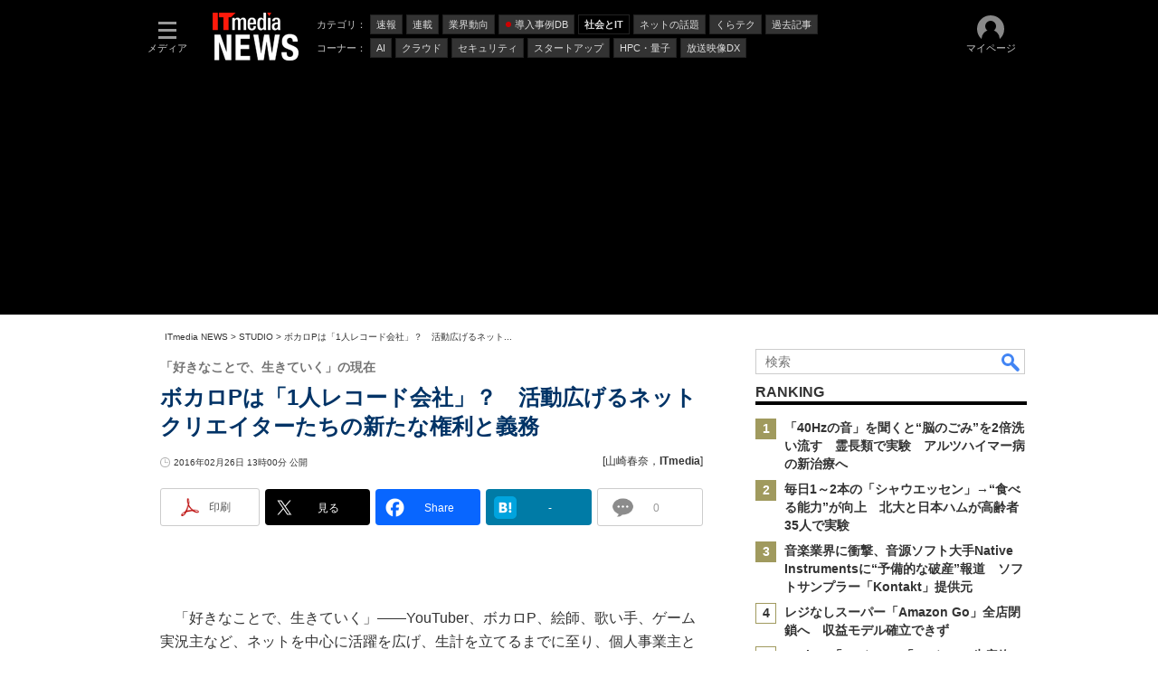

--- FILE ---
content_type: text/html; charset=utf-8
request_url: https://www.google.com/recaptcha/api2/aframe
body_size: 118
content:
<!DOCTYPE HTML><html><head><meta http-equiv="content-type" content="text/html; charset=UTF-8"></head><body><script nonce="nc-4l8wv6x_GzzfxFlDFag">/** Anti-fraud and anti-abuse applications only. See google.com/recaptcha */ try{var clients={'sodar':'https://pagead2.googlesyndication.com/pagead/sodar?'};window.addEventListener("message",function(a){try{if(a.source===window.parent){var b=JSON.parse(a.data);var c=clients[b['id']];if(c){var d=document.createElement('img');d.src=c+b['params']+'&rc='+(localStorage.getItem("rc::a")?sessionStorage.getItem("rc::b"):"");window.document.body.appendChild(d);sessionStorage.setItem("rc::e",parseInt(sessionStorage.getItem("rc::e")||0)+1);localStorage.setItem("rc::h",'1769710225133');}}}catch(b){}});window.parent.postMessage("_grecaptcha_ready", "*");}catch(b){}</script></body></html>

--- FILE ---
content_type: text/css
request_url: https://www.itmedia.co.jp/css/gnavi.css?date=202601281531
body_size: 3718
content:
#COIDP{
display:none;
}
/*-----*/
#g_nav{
--base_w:990px;
--base_h:80px;
font-family:-apple-system, Sans-Serif, HiraKakuProN-W3, Meiryo, 'メイリオ', ArialMT, Hiragino Kaku Gothic Pro, 'ヒラギノ角ゴ Pro W3', Osaka, Verdana, 'ＭＳ Ｐゴシック';
text-align:left;
}
/* Fav-Logヘッダー幅変更ここから */
.dir-fav #g_nav{
--base_w:1136px;
}
/* Fav-Logヘッダー幅変更ここまで */
#g_nav a:hover{
text-decoration:none;
}
#g_nav_o{
width:100%;
background:#FFF;
border-bottom:1px solid #DDD;
box-sizing:border-box;
}
#g_nav[data-theme="dark"] #g_nav_o{
background:#000;
}
#g_nav_i{
display:flex;
position:relative;
width:var(--base_w);
height:var(--base_h);
margin:0 auto;
}
/*-----*/
#g_nav .colBox.colBoxWarning,
#g_nav .colBox.colBoxWarning *{
all:initial;
}
#g_nav .colBox.colBoxWarning{
display:block;
background:#EEE;
}
#g_nav[data-theme="dark"] .colBox.colBoxWarning{
background:#222;
}
#g_nav .colBox.colBoxWarning .colBoxOuter{
display:block;
margin:0 auto;
padding:4px 5px 5px;
}

@media screen and (min-width:1020px){
#g_nav .colBox.colBoxWarning .colBoxOuter{
width:var(--base_w);
}
}
#g_nav .colBox.colBoxWarning li:before{
content:"・";
font-size:12px;
color:#333;
}
#g_nav[data-theme="dark"] .colBox.colBoxWarning li:before{
color:#CCC;
}
#g_nav .colBox.colBoxWarning li a{
font-size:12px;
cursor:pointer;
color:#333;
}
#g_nav .colBox.colBoxWarning li a:hover{
color:#000;
text-decoration:underline;
}
#g_nav[data-theme="dark"] .colBox.colBoxWarning li a{
color:#CCC;
}
#g_nav[data-theme="dark"] .colBox.colBoxWarning li a:hover{
color:#EEE;
}
/*-----*/
.g_nav_box{
display:flex;
align-items:center;
height:var(--base_h);
}
._flex{flex:1;}
/*-----*/
.g_btn {
width:80px;
height:var(--base_h);
padding:10px 0 0;
box-sizing:border-box;
}
.g_img{
width:20px;
height:20px;
margin:0 auto;
}
.g_txt{
margin-top:5px;
font-size:11px;
line-height:11px;
text-align:center;
color:#666;
}
#g_nav[data-theme="dark"] .g_txt{
color:#CCC;
}
/*-----*/
.g_inbtn{
position:relative;
display:block;
width:70px;
height:60px;
text-decoration:none;
margin:0 auto;
padding:13px 5px 5px;
box-sizing:border-box;
cursor:pointer;
background:transparent;
border:1px solid transparent;
transition-property:background,border;
transition-duration:0.2s;
z-index:999;
}
.g_inbtn:hover{
background:#EEE;
border:1px solid #CCC;
}
#g_nav[data-theme="dark"] .g_inbtn:hover{
background:#222;
border:1px solid #111;
}
.g_btn[data-menu="0"]{
z-index:900;
}
/*-----*/
.g_float{
position:absolute;
top:10px;
width:calc(100% - 10px);
height:0;
overflow:hidden;
background:transparent;
box-sizing:border-box;
z-index:998;
transition-property:height;
transition-duration:0.3s;
}
.g_float_left{left:5px;}
.g_float_right{right:5px;}
.g_btn[data-menu="1"] .g_float_left{
height:640px;
}
.g_btn[data-menu="1"] .g_float_right{
min-height:130px;
height:auto;
}
/*-----*/
.g_lines{
position:relative;
margin:0 auto;
width:20px;
height:19px;
}
.g_line{
position:absolute;
left:0;
width:100%;
height:3px;
margin:0 auto;
background:#666;
border:0;
transform:rotate(0);
transition-property:transform,top,bottom,width,height,background,border;
transition-duration:0.5s;
}
#g_nav[data-theme="dark"] .g_line{
background:#999;
}
.g_line:nth-child(1){top:0;}
.g_line:nth-child(2){top:8px;}
.g_line:nth-child(3){top:8px;}
.g_line:nth-child(4){bottom:0;}
#g_btn_menu[data-menu="1"] .g_line:nth-child(1){width:0;}
#g_btn_menu[data-menu="1"] .g_line:nth-child(2){transform:rotate(-45deg);}
#g_btn_menu[data-menu="1"] .g_line:nth-child(3){transform:rotate(45deg);}
#g_btn_menu[data-menu="1"] .g_line:nth-child(4){width:0;}
/*-----*/
.g_search_icons{
position:relative;
margin:0 auto;
width:20px;
height:19px;
}
.g_search_icon{
position:absolute;
box-sizing:border-box;
overflow:hidden;
transition-property:transform,top,left,margin,bottom,width,height,background,border;
transition-duration:0.5s;
}
#g_nav[data-theme="dark"] .g_search_icon{
background:#999;
}
.g_search_icon:nth-child(1){
top:-6px;
left:-5px;
width:20px;
height:20px;
border:5px solid #AAA;
border-radius:40px;
}
.g_search_icon:nth-child(2){
top:12px;
left:8px;
width:12px;
height:5px;
margin:0 auto;
background:#AAA;
border:0;
transform:rotate(45deg);
transition-property:transform,top,bottom,width,height,background,border;
transition-duration:0.5s;
}
#g_btn_search[data-menu="1"] .g_search_icon:nth-child(1){top:8px;left:0;width:100%;height:3px;margin:auto;transform:rotate(45deg);background:#666;border:0 solid transparent;}
#g_btn_search[data-menu="1"] .g_search_icon:nth-child(2){top:8px;left:0;width:100%;height:3px;margin:auto;transform:rotate(-45deg);background:#666;}
/*-----*/
.g_media {
display:flex;
flex-wrap:wrap;
align-items:flex-start;
align-content:flex-start;
justify-content:space-between;
width:100%;
padding:60px 5px 5px;
background:#FFF;
border:1px solid #CCC;
box-sizing:border-box;
}
/*
#g_nav[data-theme="dark"] .g_media{
background:#000;
border:1px solid transparent;
}
*/
.g_media_list {
width:calc((100% / 5) - 10px);
height:85px;
margin-top:10px;
text-decoration:none;
color:#333;
background:transparent;
border:1px solid transparent;
box-sizing:border-box;
}
.g_media_empty {
width:calc((100% / 5) - 10px);
}
.g_media_img {
height:60px;
background-repeat:no-repeat;
background-position:center center;
background-size:contain;
}
.g_media_name {
font-size:11px;
text-align:center;
height:20px;
color:#666;
}
/*
#g_nav[data-theme="dark"] .g_media_name{
color:#999;
}
*/
.g_media_list:hover {
border:1px solid #DDD;
background:#EEE;
}
/*
#g_nav[data-theme="dark"] .g_media_list:hover{
border:1px solid #000;
background:#111;
}
*/
.g_media_list:hover .g_media_img {
filter:brightness(120%);
}
/*-----*/
.g_search_box{
width:100%;
padding:60px 5px 5px;
background:#FFF;
border:1px solid #CCC;
box-sizing:border-box;
}
/*-----*/
.g_member {
display:flex;
flex-direction:row-reverse;
width:100%;
padding:60px 5px 5px;
background:#FFF;
border:1px solid #CCC;
box-sizing:border-box;
}
#g_nav[data-theme="dark"] .g_member{
background:#000;
border:1px solid transparent;
}
.g_member_list {
width:calc((100% / 9) - 10px);
height:55px;
margin-top:10px;
text-decoration:none;
color:#666;
background:transparent;
border:1px solid transparent;
box-sizing:border-box;
}
#g_nav[data-theme="dark"] .g_member_list{
color:#999;
}
.g_member_img {
height:30px;
background-repeat:no-repeat;
background-position:center center;
background-size:contain;
}
.g_member_name {
font-size:11px;
text-align:center;
height:20px;
color:#666;
}
#g_nav[data-theme="dark"] .g_member_name{
color:#999;
}
.g_member_list:hover {
border:1px solid #DDD;
background:#EEE;
}
#g_nav[data-theme="dark"] .g_member_list:hover{
border:1px solid #000;
background:#111;
}
.g_member_list:hover .g_media_img {
-webkit-animation:g_media_anime 0.1s linear 1 forwards;
animation:g_media_anime 0.1s linear 1 forwards;
}
/*-----*/
.g_circles{
position:relative;
margin:0 auto;
width:20px;
height:19px;
}
.g_circle{
position:absolute;
box-sizing:border-box;
overflow:hidden;
transition-property:transform,top,left,margin,bottom,width,height,background,border;
transition-duration:0.5s;
}
.g_circle:nth-child(1){
top:-7px;
left:-5px;
width:30px;
height:30px;
background:#AAA;
border-radius:40px;
}
#g_nav[data-theme="dark"] .g_circle:nth-child(1){
background:#888;
}
.g_circle:nth-child(2){
background:#FFF;
top:9px;
left:50%;
margin-left:-10px;
width:20px;
height:14px;
border-radius:20px 20px 0 0;
}
#g_nav[data-theme="dark"] .g_circle:nth-child(2){
background:#000;
}
.g_circle:nth-child(3){
background:#FFF;
top:-1px;
left:50%;
margin-left:-6px;
width:12px;
height:12px;
border-radius:12px;
}
#g_nav[data-theme="dark"] .g_circle:nth-child(3){
background:#000;
}
#g_btn_member[data-menu="1"] .g_circle:nth-child(1){background:transparent;}
#g_btn_member[data-menu="1"] .g_circle:nth-child(2),
#g_btn_member[data-menu="1"] .g_circle:nth-child(3){top:8px;left:0;margin:0;width:100%;height:3px;background:#666;border:0;border-radius:0;}
#g_btn_member[data-menu="1"] .g_circle:nth-child(2){transform:rotate(-45deg);}
#g_btn_member[data-menu="1"] .g_circle:nth-child(3){transform:rotate(45deg);}
#g_nav[data-theme="dark"] #g_btn_member[data-menu="1"] .g_circle:nth-child(2){
background:#999;
}
#g_nav[data-theme="dark"] #g_btn_member[data-menu="1"] .g_circle:nth-child(3){
background:#999;
}
/*-----*/
#g_btn_tw .g_img{background:url(https://image.itmedia.co.jp/images/socialbutton/msbBtn_White.png) no-repeat center -37px;background-size:20px;}
#g_btn_fb .g_img{background:url(https://image.itmedia.co.jp/images/socialbutton/msbBtn_White.png) no-repeat center 0;background-size:20px;}
#g_nav[data-theme="light"] #g_btn_tw .g_img{background:url(https://image.itmedia.co.jp/images/socialbutton/msbBtn_Color.png) no-repeat center -37px;background-size:20px;}
#g_nav[data-theme="light"] #g_btn_fb .g_img{background:url(https://image.itmedia.co.jp/images/socialbutton/msbBtn_Color.png) no-repeat center 0;background-size:20px;}
/*-----*/
#g_logo{
width:100%;
margin:0 10px;
padding:0;
font-size:1rem;
text-align:center;
}
#g_logo img{
vertical-align:middle;
}
#g_logo_sub{
width:100%;
margin:0 10px;
padding:0;
font-size:1rem;
text-align:center;
}
#g_logo_sub img{
vertical-align:middle;
}
/*-----*/
.g_free_box{
width:100%;
padding:0 10px 0 20px;
}
._align_r{
justify-content:flex-end;
}
/*-----*/
.g_local{
display:flex;
align-items:center;
width:100%;
margin-bottom:4px;
list-style:none;
}
.g_local.g_local_txt{
margin-bottom:2px;
}
.g_local:last-child{margin-bottom:0;}
/*-----*/
.g_local_btn .g_lnav_o{
position:relative;
margin-right:4px;
}
.g_local_btn .align_r.g_lnav_o{
margin-left:0 0 0 7px;
}
.g_local_btn .g_lnav_o > a{
display:block;
overflow:hidden;
font-size:11px;
text-decoration:none;
transition-property:color,border-color;
transition-duration:0.2s;
border:1px solid #CCC;
background:#FFF;
color:#333;
}
.g_local_btn .g_lnav_o > a:before{
z-index:1;
content:"";
position:absolute;
top:0;
width:calc(100% - 2px);
height:0;
margin:1px 0 0 1px;
display:block;
transition-property:width,height;
transition-duration:0.2s;
background:#EEE;
}
#g_nav[data-theme="light"] .g_local_btn .g_lnav_o > a{
border-color:#CCC;
background:#FFF;
color:#444;
}
#g_nav[data-theme="light"] .g_local_btn .g_lnav_o > a:before{
background:#EEE;
color:#333;
}
#g_nav[data-theme="dark"] .g_local_btn .g_lnav_o > a{
border-color:#222;
background:#333;
color:#DDD;
}
#g_nav[data-theme="dark"] .g_local_btn .g_lnav_o > a:before{
background:#000;
color:#FFF;
}
/*-----*/
/* tt */
#g_nav .g_local_btn.green_1 .g_lnav_o > a{border:1px solid rgba(13,159,148,1);background:rgba(13,159,148,0.9);color:#FFF;}
#g_nav .g_local_btn.green_1 .g_lnav_o > a:before{background:rgba(13,159,148,1);}
/* tf */
#g_nav .g_local_btn.brown_1 .g_lnav_o > a{border:1px solid #4f2225;background:#4f2225;color:#FFF;}
#g_nav .g_local_btn.brown_1 .g_lnav_o > a:before{background:#824448;}
/* smartjapan */
#g_nav .g_local_btn.yellow_1 .g_lnav_o > a{border:1px solid #E94;background:#E94;color:#FFF;}
#g_nav .g_local_btn.yellow_1 .g_lnav_o > a:before{background:#F60;}
/* smartjapan built */
#g_nav .g_local_btn.blue_1 .g_lnav_o > a{border:1px solid #418FC1;background:#418FC1;color:#FFF;}
#g_nav .g_local_btn.blue_1 .g_lnav_o > a:before{background:#005084;}
/* pcuser|mobile */
#g_nav .g_local_btn.black_1 .g_lnav_o > a{border:1px solid #353637;background:#353637;color:#FFF;}
#g_nav .g_local_btn.black_1 .g_lnav_o > a:before{background:#000;}
/* nl */
#g_nav .g_local_btn.pink_1 .g_lnav_o > a{border:1px solid #EDBBCB;background:#C76C97;color:#FFF;}
#g_nav .g_local_btn.pink_1 .g_lnav_o > a:before{background:#a12162;}
/* mn */
#g_nav .g_local_btn.red_1 .g_lnav_o > a{border:1px solid #A01013;background:#A01013;color:#FFF;}
#g_nav .g_local_btn.red_1 .g_lnav_o > a:before{background:#EC1C24;}
#g_nav .g_local_btn.red_2 .g_lnav_o > a{border:1px solid #A01013;color:#A01013;}
/* mm */
#g_nav .g_local_btn.orange_1 .g_lnav_o > a{border:1px solid #ef7626;background:#ef7626;color:#FFF;}
#g_nav .g_local_btn.orange_1 .g_lnav_o > a:before{background:#cc530c;}
/* kn */
#g_nav .g_local_btn.blue_4 .g_lnav_o > a{border:1px solid #0050A0;background:#2572b3;color:#FFF;}
#g_nav .g_local_btn.blue_4 .g_lnav_o > a:before{background:#0050A0;}
/* executive */
#g_nav .g_local_btn.brown_2 .g_lnav_o > a{border:1px solid #1074c8;background:#1074c8;color:#FFF;font-size:13px;padding:4px;border-radius:3px;}
#g_nav .g_local_btn.brown_2 .g_lnav_o > a:before{background:#3292de;}
/* enterprise */
#g_nav .g_local_btn.blue_2 .g_lnav_o > a{border:1px solid #36A;background:#36A;color:#FFF;}
#g_nav .g_local_btn.blue_2 .g_lnav_o > a:before{background:#149;}
/* ee */
#g_nav .g_local_btn.green_2 .g_lnav_o > a{border:1px solid #42A56C;background:#42A56C;color:#FFF;}
#g_nav .g_local_btn.green_2 .g_lnav_o > a:before{background:#0F7D3E;}
/* edn */
#g_nav .g_local_btn.blue_3 .g_lnav_o > a{border:1px solid #5075A6;background:#5075A6;color:#FFF;}
#g_nav .g_local_btn.blue_3 .g_lnav_o > a:before{background:#325698;}
/* ait */
#g_nav .g_local_btn.gray_1 .g_lnav_o > a{border:1px solid #666;background:#666;color:#FFF;}
#g_nav .g_local_btn.gray_1 .g_lnav_o > a:before{background:#006599;}
/*-----*/
.g_local_btn .g_lnav_o > a:before{left:0;}
.g_local_btn .g_lnav_o:hover > a:before,
.g_local_btn .g_lnav_o > a:hover:before,
.g_local_btn .g_lnav_o > a[data-active]:before{height:calc(100% - 2px);}
.g_local_btn .g_lnav_o > a[data-active]{font-weight:bold;}
/* mn */
#g_nav .g_local_btn.red_2 .g_lnav_o > a[data-active]:before{background:#EC1C24;}
#g_nav .g_local_btn.red_2 .g_lnav_o > a[data-active]{color:#FFF;}

.g_local_btn .g_lnav_o > a > div{
z-index:2;
position:relative;
padding:1px 6px;
}
.g_local_btn .g_lnav_o > a[href*="javascript:void(0)"] > div:before{
content:"▼";
display:inline-block;
transform:scale(0.5);
margin:0 2px 0 -3px;
}
.g_local_btn .g_lnav_o > a > div[data-mark]{
padding-left:17px;
}
.g_local_btn .g_lnav_o > a > div[data-mark]:after{
content:"";
display:block;
position:absolute;
top:50%;
left:7px;
width:6px;
height:6px;
margin-top:-3px;
border-radius:6px;
background:#C00;
}
.g_lnav_o_txt{
font-size:11px;
margin-right:5px;
color:#999;
}
#g_nav[data-theme="dark"] .g_lnav_o_txt{
color:#CCC;
}

.g_local_txt .g_lnav_o{
position:relative;
margin-right:7px;
}
.g_local_txt .align_r.g_lnav_o{
margin-left:0 0 0 7px;
}
.g_local_txt .g_lnav_o > a{
display:block;
font-size:11px;
color:#444;
}
#g_nav[data-theme="dark"] .g_local_txt .g_lnav_o > a{
color:#DDD;
}
#g_nav .g_local_txt .g_lnav_o > a{
text-decoration:none;
}
#g_nav .g_local_txt .g_lnav_o:hover > a,
#g_nav .g_local_txt .g_lnav_o > a:hover{
text-decoration:underline;
}
.g_local_txt .g_lnav_o > a > div{
z-index:2;
position:relative;
}
.g_local_txt .g_lnav_o > a > div:before{
content:"●";
display:inline-block;
transform:scale(0.3);
}
.g_local_txt .g_lnav_o > a[href*="javascript:void(0)"] > div:before{
content:"▼";
display:inline-block;
transform:scale(0.5);
}
.g_local_txt .g_lnav_o > a > div[data-mark]:before{
content:"●";
color:#C00;
transform:scale(0.5);
margin-right:1px;
}


/**/
.g_lnav_i{
position:absolute;
z-index:1000;
overflow:hidden;
margin-top:-5px;
}
.g_lnav_i ul,
.g_lnav_i li{
margin:0;
padding:0;
list-style:none;
}
.g_lnav_i ul{
position:relative;
width:200px;
background:#FFF;
border:1px solid #DDD;
box-sizing:border-box;
margin-top:5px;
margin-left:-200px;
transition-property:margin-left;
transition-duration:0.1s;
transition-delay:0.3s;
}
.g_lnav_i ul:before{
content:"";
position:absolute;
top:-10px;
left:5px;
border:5px solid transparent;
border-bottom:5px solid #FFF;
}
#g_nav[data-theme="dark"] .g_lnav_i ul{
border-color:#000;
}
#g_nav[data-theme="dark"] .g_lnav_i ul:before{
border-bottom-color:#000;
}
.g_lnav_i a{
display:block;
font-size:11px;
color:#666;
background:#FFF;
text-decoration:none;
}
.g_lnav_i a:hover{
color:#333;
background:#EEE;
}
.g_lnav_i a > div{
position:relative;
padding:8px;
}
.g_lnav_i a > div[data-mark]{
padding-left:20px;
}
.g_lnav_i a > div[data-mark]:before{
content:"";
display:block;
position:absolute;
top:50%;
left:10px;
width:6px;
height:6px;
margin-top:-3px;
border-radius:6px;
background:#C00;
}
.g_lnav_o > a > div[data-mark="white"]:before,
.g_lnav_o_txt > a > div[data-mark="white"]:before,
.g_lnav_i a > div[data-mark="white"]:before{background:white;}
.g_lnav_o > a > div[data-mark="black"]:before,
.g_lnav_o_txt > a > div[data-mark="black"]:before,
.g_lnav_i a > div[data-mark="black"]:before{background:black;}
.g_lnav_o > a > div[data-mark="blue"]:before,
.g_lnav_o_txt > a > div[data-mark="blue"]:before,
.g_lnav_i a > div[data-mark="blue"]:before{background:blue;}
.g_lnav_o > a > div[data-mark="green"]:before,
.g_lnav_o_txt > a > div[data-mark="green"]:before,
.g_lnav_i a > div[data-mark="green"]:before{background:green;}
.g_lnav_o > a > div[data-mark="yellow"]:before,
.g_lnav_o_txt > a > div[data-mark="yellow"]:before,
.g_lnav_i a > div[data-mark="yellow"]:before{background:yellow;}
#g_nav[data-theme="dark"] .g_lnav_i a{
color:#FFF;
background:#000;
}
#g_nav[data-theme="dark"] .g_lnav_i a:hover{background:#222;}
.g_lnav_o > a:hover + .g_lnav_i ul,
.g_lnav_o_txt> a:hover + .g_lnav_i ul,
.g_lnav_i:hover ul{
margin-left:0;
transition-duration:0.3s;
transition-delay:0s;
}
/**/
.g_local_img{
display:flex;
width:100%;
align-items:center;
margin-bottom:7px;
}
.g_local_img:last-child{margin-bottom:0;}
.g_local_img a{display:block;margin-right:10px;}
.align_r a{margin-left:10px;}
.g_local_img img{vertical-align:middle;}
/**/
#g_nav .gsc-control-cse {
border:none !important;
padding:10px !important;
}
#g_nav .gsib_a {
padding:0 8px !important;
vertical-align:top !important;
}
#g_nav .gsib_a .gsc-input {
background-color:transparent !important;
height:35px !important;
}
#g_nav input.gsc-search-button-v2 {
margin-top:0 !important;
padding:11px 27px !important;
}
#g_nav table.gsc-search-box .gsib_b {
vertical-align:top !important;
}
#g_nav table.gsc-search-box .gsib_b {
vertical-align:top !important;
}
#g_nav .gsc-result .gs-title {
height:auto !important;
line-height:26px;
}
#g_nav .gsc-input-box {
height:35px !important;
}
#g_nav .gsst_a {
padding-top:7px !important;
}
#g_nav .gsc-results,
#g_nav .gsc-cursor-box,
#g_nav .gsc-cursor-page {
display:inline-block !important;
text-decoration:none !important;
}
#g_nav .gsc-cursor-box {
text-align:left !important;
margin:0 !important;
}
#g_nav .gsc-cursor-page, .gsc-cursor-page {
background:#EEE !important;
border:none !important;
border-radius:0 !important;
margin:0 3px 5px !important;
padding:3px 0 !important;
text-decoration:none !important;
width:32px !important;
text-align:center !important;
}
#g_nav .gsc-results .gsc-cursor-page.gsc-cursor-current-page {
background:#666 !important;
border:none !important;
color:#FFF !important;
text-shadow:none !important;
}
#g_nav .gsc-webResult.gsc-result:hover,
#g_nav .gsc-webResult.gsc-result.gsc-promotion:hover,
#g_nav .gsc-results .gsc-imageResult-classic:hover,
#g_nav .gsc-results .gsc-imageResult-column:hover {
background:none !important;
border-color:#FFF !important;
box-shadow:none !important;
}
#g_nav .gsc-thumbnail-inside,
#g_nav .gsc-url-top {
padding:0 !important;
}

--- FILE ---
content_type: text/javascript;charset=utf-8
request_url: https://p1cluster.cxense.com/p1.js
body_size: 100
content:
cX.library.onP1('6igje7u4bh213igpgn0xods0k');


--- FILE ---
content_type: text/javascript;charset=utf-8
request_url: https://id.cxense.com/public/user/id?json=%7B%22identities%22%3A%5B%7B%22type%22%3A%22ckp%22%2C%22id%22%3A%22mkzrrprcjyfpkb6l%22%7D%2C%7B%22type%22%3A%22lst%22%2C%22id%22%3A%226igje7u4bh213igpgn0xods0k%22%7D%2C%7B%22type%22%3A%22cst%22%2C%22id%22%3A%226igje7u4bh213igpgn0xods0k%22%7D%5D%7D&callback=cXJsonpCB7
body_size: 204
content:
/**/
cXJsonpCB7({"httpStatus":200,"response":{"userId":"cx:w67b2besesrf3sxndyvpcz60f:lvx66kdgd131","newUser":false}})

--- FILE ---
content_type: application/javascript
request_url: https://www.itmedia.co.jp/js/v6_survey.js?date=202002061432
body_size: 324
content:
(function(_ary){
function addJS(_src,_id){
var d = document;
var js = d.createElement('script');
js.src = _src;
if(_id) js.id = _id;
d.head.appendChild(js);
return js;
};
function get_cookie(_name){
var str = 0;
var val = '';
var cookies = '';
if(_name){
cookies = document.cookie.split('; ');
for(var i = 0; i < cookies.length; i++){
val = cookies[i].split('=');
if(val[0] != _name) continue;
str = unescape(val[1]);
}
}
return str;
};
var vid = get_cookie('s_vid');
var fp = 0;
var req = function(){
for(var i = 0; i < _ary.length; i++){
var e = new Image();
e.src = '//' + _ary[i] + '.beacon.itmedia.jp/1.gif?vid=' + vid;
}
};
if(vid){
sc_visitor_id = vid;
req();
}else{
fp = addJS('//fc.itmedia.co.jp/fpcookie?site_id=itm_');
fp.addEventListener('load',req,false);
}
})(['dualstack']);


--- FILE ---
content_type: application/javascript; charset=utf-8
request_url: https://fundingchoicesmessages.google.com/f/AGSKWxWTI5MA_U0dNDCsfStQOZLfhafyUMlvr0jJO1CqXxMKvpSwi1PWMO8ugOIPrvJAEW7dXZPgv6AOI4LZuS1jlYW1hev_27KqcwEUBmWk9QOmfUaGecBYmHp9vkSngkY8sE4gsidcGQB_QiylRZOo-Za2Ly8oOZsWcKbxsIom0-hO6QNf5kiT1Fxi5Kpn/_/ads/index./js/ads._ads.cms?/bannerads./ad_loader2.
body_size: -1285
content:
window['ece9462f-a036-48f0-92cf-7e489a8956e1'] = true;